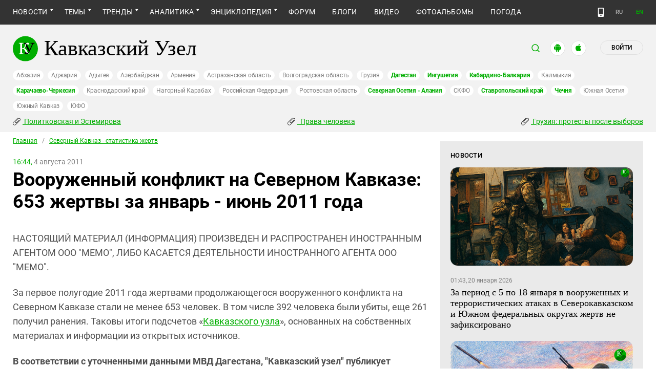

--- FILE ---
content_type: image/svg+xml
request_url: https://www.kavkaz-uzel.eu/assets/trumbowyg/images/icons-20301c3918b7265ddbdbcd6fa597795501938dbc62f6db6b7d362a096d6815e0.svg
body_size: 5478
content:
<svg xmlns="https://www.w3.org/2000/svg"><symbol id="trumbowyg-blockquote" viewBox="0 0 72 72"><path d="M21.3 31.9h-.6c.8-1.2 1.9-2.2 3.4-3.2 2.1-1.4 5-2.7 9.2-3.3l-1.4-8.9c-4.7.7-8.5 2.1-11.7 4-2.4 1.4-4.3 3.1-5.8 4.9-2.3 2.7-3.7 5.7-4.5 8.5-.8 2.8-1 5.4-1 7.5 0 2.3.3 4 .4 4.8 0 .1.1.3.1.4 1.2 5.4 6.1 9.5 11.9 9.5 6.7 0 12.2-5.4 12.2-12.2s-5.5-12-12.2-12zM49.5 31.9h-.6c.8-1.2 1.9-2.2 3.4-3.2 2.1-1.4 5-2.7 9.2-3.3l-1.4-8.9c-4.7.7-8.5 2.1-11.7 4-2.4 1.4-4.3 3.1-5.8 4.9-2.3 2.7-3.7 5.7-4.5 8.5-.8 2.8-1 5.4-1 7.5 0 2.3.3 4 .4 4.8 0 .1.1.3.1.4 1.2 5.4 6.1 9.5 11.9 9.5 6.7 0 12.2-5.4 12.2-12.2s-5.5-12-12.2-12z"/></symbol><symbol id="trumbowyg-bold" viewBox="0 0 72 72"><path d="M51.1 37.8c-1.1-1.4-2.5-2.5-4.2-3.3 1.2-.8 2.1-1.8 2.8-3 1-1.6 1.5-3.5 1.5-5.3 0-2-.6-4-1.7-5.8-1.1-1.8-2.8-3.2-4.8-4.1-2-.9-4.6-1.3-7.8-1.3h-16v42h16.3c2.6 0 4.8-.2 6.7-.7 1.9-.5 3.4-1.2 4.7-2.1 1.3-1 2.4-2.4 3.2-4.1.9-1.7 1.3-3.6 1.3-5.7.2-2.5-.5-4.7-2-6.6zM40.8 50.2c-.6.1-1.8.2-3.4.2h-9V38.5h8.3c2.5 0 4.4.2 5.6.6 1.2.4 2 1 2.7 2 .6.9 1 2 1 3.3 0 1.1-.2 2.1-.7 2.9-.5.9-1 1.5-1.7 1.9-.8.4-1.7.8-2.8 1zm2.6-20.4c-.5.7-1.3 1.3-2.5 1.6-.8.3-2.5.4-4.8.4h-7.7V21.6h7.1c1.4 0 2.6 0 3.6.1s1.7.2 2.2.4c1 .3 1.7.8 2.2 1.7.5.9.8 1.8.8 3-.1 1.3-.4 2.2-.9 3z"/></symbol><symbol id="trumbowyg-close" viewBox="0 0 72 72"><path d="M57 20.5l-5.4-5.4-15.5 15.5-15.6-15.5-5.4 5.4L30.7 36 15.1 51.5l5.4 5.4 15.6-15.5 15.5 15.5 5.4-5.4L41.5 36z"/></symbol><symbol id="trumbowyg-create-link" viewBox="0 0 72 72"><path d="M31.1 48.9l-6.7 6.7c-.8.8-1.6.9-2.1.9s-1.4-.1-2.1-.9L15 50.4c-1.1-1.1-1.1-3.1 0-4.2l6.1-6.1.2-.2 6.5-6.5c-1.2-.6-2.5-.9-3.8-.9-2.3 0-4.6.9-6.3 2.6L11 41.8c-3.5 3.5-3.5 9.2 0 12.7l5.2 5.2c1.7 1.7 4 2.6 6.3 2.6s4.6-.9 6.3-2.6l6.7-6.7c2.5-2.6 3.1-6.7 1.5-10l-5.9 5.9zM38.7 22.5l6.7-6.7c.8-.8 1.6-.9 2.1-.9s1.4.1 2.1.9l5.2 5.2c1.1 1.1 1.1 3.1 0 4.2l-6.1 6.1-.2.2L42 38c1.2.6 2.5.9 3.8.9 2.3 0 4.6-.9 6.3-2.6l6.7-6.7c3.5-3.5 3.5-9.2 0-12.7l-5.2-5.2c-1.7-1.7-4-2.6-6.3-2.6s-4.6.9-6.3 2.6l-6.7 6.7c-2.7 2.7-3.3 6.9-1.7 10.2l6.1-6.1c0 .1 0 .1 0 0z"/><path d="M44.2 30.5c.2-.2.4-.6.4-.9 0-.3-.1-.6-.4-.9l-2.3-2.3c-.3-.2-.6-.4-.9-.4-.3 0-.6.1-.9.4L25.9 40.6c-.2.2-.4.6-.4.9 0 .3.1.6.4.9l2.3 2.3c.2.2.6.4.9.4.3 0 .6-.1.9-.4l14.2-14.2zM49.9 55.4h-8.5v-5h8.5v-8.9h5.2v8.9h8.5v5h-8.5v8.9h-5.2v-8.9z"/></symbol><symbol id="trumbowyg-del" viewBox="0 0 72 72"><path d="M45.8 45c0 1-.3 1.9-.9 2.8-.6.9-1.6 1.6-3 2.1s-3.1.8-5 .8c-2.1 0-4-.4-5.7-1.1-1.7-.7-2.9-1.7-3.6-2.7-.8-1.1-1.3-2.6-1.5-4.5l-.1-.8-6.7.6v.9c.1 2.8.9 5.4 2.3 7.6 1.5 2.3 3.5 4 6.1 5.1 2.6 1.1 5.7 1.6 9.4 1.6 2.9 0 5.6-.5 8-1.6 2.4-1.1 4.3-2.7 5.6-4.7 1.3-2 2-4.2 2-6.5 0-1.6-.3-3.1-.9-4.5l-.2-.6H44c0 .1 1.8 2.3 1.8 5.5zM29 28.9c-.8-.8-1.2-1.7-1.2-2.9 0-.7.1-1.3.4-1.9.3-.6.7-1.1 1.4-1.6.6-.5 1.4-.9 2.5-1.1 1.1-.3 2.4-.4 3.9-.4 2.9 0 5 .6 6.3 1.7 1.3 1.1 2.1 2.7 2.4 5.1l.1.9 6.8-.5v-.9c-.1-2.5-.8-4.7-2.1-6.7s-3.2-3.5-5.6-4.5c-2.4-1-5.1-1.5-8.1-1.5-2.8 0-5.3.5-7.6 1.4-2.3 1-4.2 2.4-5.4 4.3-1.2 1.9-1.9 3.9-1.9 6.1 0 1.7.4 3.4 1.2 4.9l.3.5h11.8c-2.3-.9-3.9-1.7-5.2-2.9zm13.3-6.2zM22.7 20.3zM13 34.1h46.1v3.4H13z"/></symbol><symbol id="trumbowyg-em" viewBox="0 0 72 72"><path d="M26 57l10.1-42h7.2L33.2 57H26z"/></symbol><symbol id="trumbowyg-fullscreen" viewBox="0 0 72 72"><path d="M25.2 7.1H7.1v17.7l6.7-6.5 10.5 10.5 4.5-4.5-10.4-10.5zM47.2 7.1l6.5 6.7-10.5 10.5 4.5 4.5 10.5-10.4 6.7 6.8V7.1zM47.7 43.2l-4.5 4.5 10.4 10.5-6.8 6.7h18.1V47.2l-6.7 6.5zM24.3 43.2L13.8 53.6l-6.7-6.8v18.1h17.7l-6.5-6.7 10.5-10.5z"/><path fill="currentColor" d="M10.7 28.8h18.1V11.2l-6.6 6.4L11.6 7.1l-4.5 4.5 10.5 10.5zM60.8 28.8l-6.4-6.6 10.5-10.6-4.5-4.5-10.5 10.5-6.7-6.9v18.1zM60.4 64.9l4.5-4.5-10.5-10.5 6.9-6.7H43.2v17.6l6.6-6.4zM11.6 64.9l10.5-10.5 6.7 6.9V43.2H11.1l6.5 6.6L7.1 60.4z"/></symbol><symbol id="trumbowyg-h1" viewBox="0 0 72 72"><path d="M6.4 14.9h7.4v16.7h19.1V14.9h7.4V57h-7.4V38H13.8v19H6.4V14.9zM47.8 22.5c1.4 0 2.8-.1 4.1-.4 1.3-.2 2.5-.6 3.6-1.2 1.1-.5 2-1.3 2.8-2.1.8-.9 1.3-1.9 1.5-3.2h5.5v41.2h-7.4v-29H47.8v-5.3z"/></symbol><symbol id="trumbowyg-h2" viewBox="0 0 72 72"><path d="M1.5 14.9h7.4v16.7H28V14.9h7.4V57H28V38H8.8v19H1.5V14.9zM70.2 56.9H42c0-3.4.9-6.4 2.5-9s3.8-4.8 6.6-6.7c1.3-1 2.7-1.9 4.2-2.9 1.5-.9 2.8-1.9 4-3 1.2-1.1 2.2-2.2 3-3.4.8-1.2 1.2-2.7 1.2-4.3 0-.7-.1-1.5-.3-2.4s-.5-1.6-1-2.4c-.5-.7-1.2-1.3-2.1-1.8-.9-.5-2.1-.7-3.5-.7-1.3 0-2.4.3-3.3.8s-1.6 1.3-2.1 2.2-.9 2-1.2 3.3c-.3 1.3-.4 2.6-.4 4.1h-6.7c0-2.3.3-4.4.9-6.3.6-1.9 1.5-3.6 2.7-5 1.2-1.4 2.7-2.5 4.4-3.3 1.7-.8 3.8-1.2 6.1-1.2 2.5 0 4.6.4 6.3 1.2 1.7.8 3.1 1.9 4.1 3.1 1 1.3 1.8 2.6 2.2 4.1.4 1.5.6 2.9.6 4.2 0 1.6-.3 3.1-.8 4.5-.5 1.3-1.2 2.6-2.1 3.7-.9 1.1-1.8 2.2-2.9 3.1-1.1.9-2.2 1.8-3.4 2.7-1.2.8-2.4 1.6-3.5 2.4-1.2.7-2.3 1.5-3.3 2.2-1 .7-1.9 1.5-2.6 2.3-.7.8-1.3 1.7-1.5 2.6h20.1v5.9z"/></symbol><symbol id="trumbowyg-h3" viewBox="0 0 72 72"><path d="M1.4 14.5h7.4v16.7h19.1V14.5h7.4v42.1h-7.4v-19H8.8v19H1.4V14.5zM53.1 32.4c1.1 0 2.2 0 3.3-.2 1.1-.2 2.1-.5 2.9-1 .9-.5 1.6-1.2 2.1-2 .5-.9.8-1.9.8-3.2 0-1.8-.6-3.2-1.8-4.2-1.2-1.1-2.7-1.6-4.6-1.6-1.2 0-2.2.2-3.1.7-.9.5-1.6 1.1-2.2 1.9-.6.8-1 1.7-1.3 2.7-.3 1-.4 2-.4 3.1h-6.7c.1-2 .5-3.9 1.1-5.6.7-1.7 1.6-3.2 2.7-4.4s2.6-2.2 4.2-2.9c1.6-.7 3.5-1.1 5.6-1.1 1.6 0 3.2.2 4.7.7 1.6.5 2.9 1.2 4.2 2.1 1.2.9 2.2 2.1 3 3.4.7 1.4 1.1 3 1.1 4.8 0 2.1-.5 3.9-1.4 5.4-.9 1.6-2.4 2.7-4.4 3.4v.1c2.4.5 4.2 1.6 5.5 3.5 1.3 1.9 2 4.1 2 6.8 0 2-.4 3.7-1.2 5.3-.8 1.6-1.8 2.9-3.2 3.9-1.3 1.1-2.9 1.9-4.7 2.5-1.8.6-3.6.9-5.6.9-2.4 0-4.5-.3-6.3-1s-3.3-1.7-4.5-2.9c-1.2-1.3-2.1-2.8-2.7-4.5-.6-1.8-1-3.7-1-5.9h6.7c-.1 2.5.5 4.6 1.9 6.3 1.3 1.7 3.3 2.5 5.9 2.5 2.2 0 4.1-.6 5.6-1.9 1.5-1.3 2.3-3.1 2.3-5.4 0-1.6-.3-2.9-.9-3.8-.6-.9-1.5-1.7-2.5-2.2-1-.5-2.2-.8-3.4-.9-1.3-.1-2.6-.2-3.9-.1v-5.2z"/></symbol><symbol id="trumbowyg-h4" viewBox="0 0 72 72"><path d="M1.5 14.9h7.4v16.7H28V14.9h7.4V57H28V38H8.9v19H1.5V14.9zM70.5 47.2h-5.3V57h-6.4v-9.8H41.2v-6.7l17.7-24.8h6.4v26.2h5.3v5.3zm-24.2-5.3h12.5V23.7h-.1L46.3 41.9z"/></symbol><symbol id="trumbowyg-horizontal-rule" viewBox="0 0 72 72"><path d="M9.1 32h54v8h-54z"/></symbol><symbol id="trumbowyg-insert-image" viewBox="0 0 72 72"><path d="M64 17v38H8V17h56m8-8H0v54h72V9z"/><path d="M17.5 22C15 22 13 24 13 26.5s2 4.5 4.5 4.5 4.5-2 4.5-4.5-2-4.5-4.5-4.5zM16 50h27L29.5 32zM36 36.2l8.9-8.5L60.2 50H45.9S35.6 35.9 36 36.2z"/></symbol><symbol id="trumbowyg-italic" viewBox="0 0 72 72"><path d="M26 57l10.1-42h7.2L33.2 57H26z"/></symbol><symbol id="trumbowyg-justify-center" viewBox="0 0 72 72"><path d="M9 14h54v8H9zM9 50h54v8H9zM18 32h36v8H18z"/></symbol><symbol id="trumbowyg-justify-full" viewBox="0 0 72 72"><path d="M9 14h54v8H9zM9 50h54v8H9zM9 32h54v8H9z"/></symbol><symbol id="trumbowyg-justify-left" viewBox="0 0 72 72"><path d="M9 14h54v8H9zM9 50h54v8H9zM9 32h36v8H9z"/></symbol><symbol id="trumbowyg-justify-right" viewBox="0 0 72 72"><path d="M9 14h54v8H9zM9 50h54v8H9zM27 32h36v8H27z"/></symbol><symbol id="trumbowyg-link" viewBox="0 0 72 72"><path d="M30.9 49.1l-6.7 6.7c-.8.8-1.6.9-2.1.9s-1.4-.1-2.1-.9l-5.2-5.2c-1.1-1.1-1.1-3.1 0-4.2l6.1-6.1.2-.2 6.5-6.5c-1.2-.6-2.5-.9-3.8-.9-2.3 0-4.6.9-6.3 2.6L10.8 42c-3.5 3.5-3.5 9.2 0 12.7l5.2 5.2c1.7 1.7 4 2.6 6.3 2.6s4.6-.9 6.3-2.6l6.7-6.7C38 50.5 38.6 46.3 37 43l-6.1 6.1zM38.5 22.7l6.7-6.7c.8-.8 1.6-.9 2.1-.9s1.4.1 2.1.9l5.2 5.2c1.1 1.1 1.1 3.1 0 4.2l-6.1 6.1-.2.2-6.5 6.5c1.2.6 2.5.9 3.8.9 2.3 0 4.6-.9 6.3-2.6l6.7-6.7c3.5-3.5 3.5-9.2 0-12.7l-5.2-5.2c-1.7-1.7-4-2.6-6.3-2.6s-4.6.9-6.3 2.6l-6.7 6.7c-2.7 2.7-3.3 6.9-1.7 10.2l6.1-6.1z"/><path d="M44.1 30.7c.2-.2.4-.6.4-.9 0-.3-.1-.6-.4-.9l-2.3-2.3c-.2-.2-.6-.4-.9-.4-.3 0-.6.1-.9.4L25.8 40.8c-.2.2-.4.6-.4.9 0 .3.1.6.4.9l2.3 2.3c.2.2.6.4.9.4.3 0 .6-.1.9-.4l14.2-14.2z"/></symbol><symbol id="trumbowyg-ordered-list" viewBox="0 0 72 72"><path d="M27 14h36v8H27zM27 50h36v8H27zM27 32h36v8H27zM11.8 15.8V22h1.8v-7.8h-1.5l-2.1 1 .3 1.3zM12.1 38.5l.7-.6c1.1-1 2.1-2.1 2.1-3.4 0-1.4-1-2.4-2.7-2.4-1.1 0-2 .4-2.6.8l.5 1.3c.4-.3 1-.6 1.7-.6.9 0 1.3.5 1.3 1.1 0 .9-.9 1.8-2.6 3.3l-1 .9V40H15v-1.5h-2.9zM13.3 53.9c1-.4 1.4-1 1.4-1.8 0-1.1-.9-1.9-2.6-1.9-1 0-1.9.3-2.4.6l.4 1.3c.3-.2 1-.5 1.6-.5.8 0 1.2.3 1.2.8 0 .7-.8.9-1.4.9h-.7v1.3h.7c.8 0 1.6.3 1.6 1.1 0 .6-.5 1-1.4 1-.7 0-1.5-.3-1.8-.5l-.4 1.4c.5.3 1.3.6 2.3.6 2 0 3.2-1 3.2-2.4 0-1.1-.8-1.8-1.7-1.9z"/></symbol><symbol id="trumbowyg-p" viewBox="0 0 72 72"><path d="M47.8 15.1H30.1c-4.7 0-8.5 3.7-8.5 8.4s3.7 8.4 8.4 8.4v25h7V19.8h3v37.1h4.1V19.8h3.7v-4.7z"/></symbol><symbol id="trumbowyg-redo" viewBox="0 0 72 72"><path d="M10.8 51.2c0-5.1 2.1-9.7 5.4-13.1 3.3-3.3 8-5.4 13.1-5.4H46v-12L61.3 36 45.9 51.3V39.1H29.3c-3.3 0-6.4 1.3-8.5 3.5-2.2 2.2-3.5 5.2-3.5 8.5h-6.5z"/></symbol><symbol id="trumbowyg-removeformat" viewBox="0 0 72 72"><path d="M58.2 54.6L52 48.5l3.6-3.6 6.1 6.1 6.4-6.4 3.8 3.8-6.4 6.4 6.1 6.1-3.6 3.6-6.1-6.1-6.4 6.4-3.7-3.8 6.4-6.4zM21.7 52.1H50V57H21.7zM18.8 15.2h34.1v6.4H39.5v24.2h-7.4V21.5H18.8v-6.3z"/></symbol><symbol id="trumbowyg-strikethrough" viewBox="0 0 72 72"><path d="M45.8 45c0 1-.3 1.9-.9 2.8-.6.9-1.6 1.6-3 2.1s-3.1.8-5 .8c-2.1 0-4-.4-5.7-1.1-1.7-.7-2.9-1.7-3.6-2.7-.8-1.1-1.3-2.6-1.5-4.5l-.1-.8-6.7.6v.9c.1 2.8.9 5.4 2.3 7.6 1.5 2.3 3.5 4 6.1 5.1 2.6 1.1 5.7 1.6 9.4 1.6 2.9 0 5.6-.5 8-1.6 2.4-1.1 4.3-2.7 5.6-4.7 1.3-2 2-4.2 2-6.5 0-1.6-.3-3.1-.9-4.5l-.2-.6H44c0 .1 1.8 2.3 1.8 5.5zM29 28.9c-.8-.8-1.2-1.7-1.2-2.9 0-.7.1-1.3.4-1.9.3-.6.7-1.1 1.4-1.6.6-.5 1.4-.9 2.5-1.1 1.1-.3 2.4-.4 3.9-.4 2.9 0 5 .6 6.3 1.7 1.3 1.1 2.1 2.7 2.4 5.1l.1.9 6.8-.5v-.9c-.1-2.5-.8-4.7-2.1-6.7s-3.2-3.5-5.6-4.5c-2.4-1-5.1-1.5-8.1-1.5-2.8 0-5.3.5-7.6 1.4-2.3 1-4.2 2.4-5.4 4.3-1.2 1.9-1.9 3.9-1.9 6.1 0 1.7.4 3.4 1.2 4.9l.3.5h11.8c-2.3-.9-3.9-1.7-5.2-2.9zm13.3-6.2zM22.7 20.3zM13 34.1h46.1v3.4H13z"/></symbol><symbol id="trumbowyg-strong" viewBox="0 0 72 72"><path d="M51.1 37.8c-1.1-1.4-2.5-2.5-4.2-3.3 1.2-.8 2.1-1.8 2.8-3 1-1.6 1.5-3.5 1.5-5.3 0-2-.6-4-1.7-5.8-1.1-1.8-2.8-3.2-4.8-4.1-2-.9-4.6-1.3-7.8-1.3h-16v42h16.3c2.6 0 4.8-.2 6.7-.7 1.9-.5 3.4-1.2 4.7-2.1 1.3-1 2.4-2.4 3.2-4.1.9-1.7 1.3-3.6 1.3-5.7.2-2.5-.5-4.7-2-6.6zM40.8 50.2c-.6.1-1.8.2-3.4.2h-9V38.5h8.3c2.5 0 4.4.2 5.6.6 1.2.4 2 1 2.7 2 .6.9 1 2 1 3.3 0 1.1-.2 2.1-.7 2.9-.5.9-1 1.5-1.7 1.9-.8.4-1.7.8-2.8 1zm2.6-20.4c-.5.7-1.3 1.3-2.5 1.6-.8.3-2.5.4-4.8.4h-7.7V21.6h7.1c1.4 0 2.6 0 3.6.1s1.7.2 2.2.4c1 .3 1.7.8 2.2 1.7.5.9.8 1.8.8 3-.1 1.3-.4 2.2-.9 3z"/></symbol><symbol id="trumbowyg-subscript" viewBox="0 0 72 72"><path d="M32 15h7.8L56 57.1h-7.9L44.3 46H27.4l-4 11.1h-7.6L32 15zm-2.5 25.4h12.9L36 22.3h-.2l-6.3 18.1zM58.7 59.9c.6-1.4 2-2.8 4.1-4.4 1.9-1.3 3.1-2.3 3.7-2.9.8-.9 1.3-1.9 1.3-3 0-.9-.2-1.6-.7-2.2-.5-.6-1.2-.9-2.1-.9-1.2 0-2.1.5-2.5 1.4-.3.5-.4 1.4-.5 2.5h-4c.1-1.8.4-3.2 1-4.3 1.1-2.1 3-3.1 5.8-3.1 2.2 0 3.9.6 5.2 1.8 1.3 1.2 1.9 2.8 1.9 4.8 0 1.5-.5 2.9-1.4 4.1-.6.8-1.6 1.7-3 2.6L66 57.7c-1 .7-1.7 1.2-2.1 1.6-.4.3-.7.7-1 1.1H72V64H57.8c0-1.5.3-2.8.9-4.1z"/></symbol><symbol id="trumbowyg-superscript" viewBox="0 0 72 72"><path d="M32 15h7.8L56 57.1h-7.9l-4-11.1H27.4l-4 11.1h-7.6L32 15zm-2.5 25.4h12.9L36 22.3h-.2l-6.3 18.1zM49.6 28.8c.5-1.1 1.6-2.3 3.4-3.6 1.5-1.1 2.5-1.9 3-2.4.7-.7 1-1.6 1-2.4 0-.7-.2-1.3-.6-1.8-.4-.5-1-.7-1.7-.7-1 0-1.7.4-2.1 1.1-.2.4-.3 1.1-.4 2.1H49c.1-1.5.3-2.6.8-3.5.9-1.7 2.5-2.6 4.8-2.6 1.8 0 3.2.5 4.3 1.5 1.1 1 1.6 2.3 1.6 4 0 1.3-.4 2.4-1.1 3.4-.5.7-1.3 1.4-2.4 2.2l-1.3 1c-.8.6-1.4 1-1.7 1.3-.3.3-.6.6-.8.9h7.4v3H48.8c0-1.3.3-2.4.8-3.5z"/></symbol><symbol id="trumbowyg-table" viewBox="0 0 72 72"><path d="M25.686 51.38v-6.347q0-.462-.297-.76-.298-.297-.761-.297H14.04q-.463 0-.761.297-.298.298-.298.76v6.346q0 .463.298.76.298.298.76.298h10.589q.463 0 .76-.298.298-.297.298-.76zm0-12.692v-6.346q0-.463-.297-.76-.298-.298-.761-.298H14.04q-.463 0-.761.298-.298.297-.298.76v6.346q0 .462.298.76.298.297.76.297h10.589q.463 0 .76-.297.298-.298.298-.76zm16.94 12.691v-6.346q0-.462-.297-.76-.298-.297-.761-.297H30.98q-.463 0-.76.297-.299.298-.299.76v6.346q0 .463.298.76.298.298.761.298h10.588q.463 0 .76-.298.299-.297.299-.76zm-16.94-25.383v-6.345q0-.463-.297-.76-.298-.298-.761-.298H14.04q-.463 0-.761.297-.298.298-.298.76v6.346q0 .463.298.76.298.298.76.298h10.589q.463 0 .76-.298.298-.297.298-.76zm16.94 12.692v-6.346q0-.463-.297-.76-.298-.298-.761-.298H30.98q-.463 0-.76.298-.299.297-.299.76v6.346q0 .462.298.76.298.297.761.297h10.588q.463 0 .76-.297.299-.298.299-.76zm16.94 12.691v-6.346q0-.462-.297-.76-.298-.297-.76-.297H47.92q-.463 0-.76.297-.298.298-.298.76v6.346q0 .463.297.76.298.298.761.298h10.588q.463 0 .761-.298.298-.297.298-.76zm-16.94-25.383v-6.345q0-.463-.297-.76-.298-.298-.761-.298H30.98q-.463 0-.76.297-.299.298-.299.76v6.346q0 .463.298.76.298.298.761.298h10.588q.463 0 .76-.298.299-.297.299-.76zm16.94 12.692v-6.346q0-.463-.297-.76-.298-.298-.76-.298H47.92q-.463 0-.76.298-.298.297-.298.76v6.346q0 .462.297.76.298.297.761.297h10.588q.463 0 .761-.297.298-.298.298-.76zm0-12.692v-6.345q0-.463-.297-.76-.298-.298-.76-.298H47.92q-.463 0-.76.297-.298.298-.298.76v6.346q0 .463.297.76.298.298.761.298h10.588q.463 0 .761-.298.298-.297.298-.76zm4.236-10.576v35.96q0 2.18-1.555 3.734-1.555 1.553-3.739 1.553H14.04q-2.184 0-3.739-1.553-1.555-1.553-1.555-3.735V15.42q0-2.181 1.555-3.735 1.555-1.553 3.739-1.553h44.468q2.184 0 3.739 1.553 1.555 1.554 1.555 3.735z"/></symbol><symbol id="trumbowyg-underline" viewBox="0 0 72 72"><path d="M36 35zM15.2 55.9h41.6V59H15.2zM21.1 13.9h6.4v21.2c0 1.2.1 2.5.2 3.7.1 1.3.5 2.4 1 3.4.6 1 1.4 1.8 2.6 2.5 1.1.6 2.7 1 4.8 1 2.1 0 3.7-.3 4.8-1 1.1-.6 2-1.5 2.6-2.5.6-1 .9-2.1 1-3.4.1-1.3.2-2.5.2-3.7V13.9H51v23.3c0 2.3-.4 4.4-1.1 6.1-.7 1.7-1.7 3.2-3 4.4-1.3 1.2-2.9 2-4.7 2.6-1.8.6-3.9.9-6.1.9-2.2 0-4.3-.3-6.1-.9-1.8-.6-3.4-1.5-4.7-2.6-1.3-1.2-2.3-2.6-3-4.4-.7-1.7-1.1-3.8-1.1-6.1V13.9z"/></symbol><symbol id="trumbowyg-undo" viewBox="0 0 72 72"><path d="M61.2 51.2c0-5.1-2.1-9.7-5.4-13.1-3.3-3.3-8-5.4-13.1-5.4H26.1v-12L10.8 36l15.3 15.3V39.1h16.7c3.3 0 6.4 1.3 8.5 3.5 2.2 2.2 3.5 5.2 3.5 8.5h6.4z"/></symbol><symbol id="trumbowyg-unlink" viewBox="0 0 72 72"><path d="M30.9 49.1l-6.7 6.7c-.8.8-1.6.9-2.1.9s-1.4-.1-2.1-.9l-5.2-5.2c-1.1-1.1-1.1-3.1 0-4.2l6.1-6.1.2-.2 6.5-6.5c-1.2-.6-2.5-.9-3.8-.9-2.3 0-4.6.9-6.3 2.6L10.8 42c-3.5 3.5-3.5 9.2 0 12.7l5.2 5.2c1.7 1.7 4 2.6 6.3 2.6s4.6-.9 6.3-2.6l6.7-6.7C38 50.5 38.6 46.3 37 43l-6.1 6.1zM38.5 22.7l6.7-6.7c.8-.8 1.6-.9 2.1-.9s1.4.1 2.1.9l5.2 5.2c1.1 1.1 1.1 3.1 0 4.2l-6.1 6.1-.2.2-6.5 6.5c1.2.6 2.5.9 3.8.9 2.3 0 4.6-.9 6.3-2.6l6.7-6.7c3.5-3.5 3.5-9.2 0-12.7l-5.2-5.2c-1.7-1.7-4-2.6-6.3-2.6s-4.6.9-6.3 2.6l-6.7 6.7c-2.7 2.7-3.3 6.9-1.7 10.2l6.1-6.1z"/><path d="M44.1 30.7c.2-.2.4-.6.4-.9 0-.3-.1-.6-.4-.9l-2.3-2.3c-.2-.2-.6-.4-.9-.4-.3 0-.6.1-.9.4L25.8 40.8c-.2.2-.4.6-.4.9 0 .3.1.6.4.9l2.3 2.3c.2.2.6.4.9.4.3 0 .6-.1.9-.4l14.2-14.2zM41.3 55.8v-5h22.2v5H41.3z"/></symbol><symbol id="trumbowyg-unordered-list" viewBox="0 0 72 72"><path d="M27 14h36v8H27zM27 50h36v8H27zM9 50h9v8H9zM9 32h9v8H9zM9 14h9v8H9zM27 32h36v8H27z"/></symbol><symbol id="trumbowyg-view-html" viewBox="0 0 72 72"><path fill="none" stroke="currentColor" stroke-width="8" stroke-miterlimit="10" d="M26.9 17.9L9 36.2 26.9 54M45 54l17.9-18.3L45 17.9"/></symbol><symbol id="trumbowyg-base64" viewBox="0 0 72 72"><path d="M64 17v38H8V17h56m8-8H0v54h72V9z"/><path d="M29.9 28.9c-.5-.5-1.1-.8-1.8-.8s-1.4.2-1.9.7c-.5.4-.9 1-1.2 1.6-.3.6-.5 1.3-.6 2.1-.1.7-.2 1.4-.2 1.9l.1.1c.6-.8 1.2-1.4 2-1.8.8-.4 1.7-.5 2.7-.5.9 0 1.8.2 2.6.6.8.4 1.6.9 2.2 1.5.6.6 1 1.3 1.2 2.2.3.8.4 1.6.4 2.5 0 1.1-.2 2.1-.5 3-.3.9-.8 1.7-1.5 2.4-.6.7-1.4 1.2-2.3 1.6-.9.4-1.9.6-3 .6-1.6 0-2.8-.3-3.9-.9-1-.6-1.8-1.4-2.5-2.4-.6-1-1-2.1-1.3-3.4-.2-1.3-.4-2.6-.4-3.9 0-1.3.1-2.6.4-3.8.3-1.3.8-2.4 1.4-3.5.7-1 1.5-1.9 2.5-2.5 1-.6 2.3-1 3.8-1 .9 0 1.7.1 2.5.4.8.3 1.4.6 2 1.1.6.5 1.1 1.1 1.4 1.8.4.7.6 1.5.7 2.5h-4c0-1-.3-1.6-.8-2.1zm-3.5 6.8c-.4.2-.8.5-1 .8-.3.4-.5.8-.6 1.2-.1.5-.2 1-.2 1.5s.1.9.2 1.4c.1.5.4.9.6 1.2.3.4.6.7 1 .9.4.2.9.3 1.4.3.5 0 1-.1 1.3-.3.4-.2.7-.5 1-.9.3-.4.5-.8.6-1.2.1-.5.2-.9.2-1.4 0-.5-.1-1-.2-1.4-.1-.5-.3-.9-.6-1.2-.3-.4-.6-.7-1-.9-.4-.2-.9-.3-1.4-.3-.4 0-.9.1-1.3.3zM36.3 41.3v-3.8l9-12.1H49v12.4h2.7v3.5H49v4.8h-4v-4.8h-8.7zM45 30.7l-5.3 7.2h5.4l-.1-7.2z"/></symbol><symbol id="trumbowyg-back-color" viewBox="0 0 72 72"><path d="M36.5 22.3l-6.3 18.1H43l-6.3-18.1z"/><path d="M9 8.9v54.2h54.1V8.9H9zm39.9 48.2L45 46H28.2l-3.9 11.1h-7.6L32.8 15h7.8l16.2 42.1h-7.9z"/></symbol><symbol id="trumbowyg-fore-color" viewBox="0 0 72 72"><path d="M32 15h7.8L56 57.1h-7.9l-4-11.1H27.4l-4 11.1h-7.6L32 15zm-2.5 25.4h12.9L36 22.3h-.2l-6.3 18.1z"/></symbol><symbol id="trumbowyg-emoji" viewBox="0 0 72 72"><path d="M36.05 9C21.09 9 8.949 21.141 8.949 36.101c0 14.96 12.141 27.101 27.101 27.101 14.96 0 27.101-12.141 27.101-27.101S51.01 9 36.05 9zm9.757 15.095c2.651 0 4.418 1.767 4.418 4.418s-1.767 4.418-4.418 4.418-4.418-1.767-4.418-4.418 1.767-4.418 4.418-4.418zm-19.479 0c2.651 0 4.418 1.767 4.418 4.418s-1.767 4.418-4.418 4.418-4.418-1.767-4.418-4.418 1.767-4.418 4.418-4.418zm9.722 30.436c-14.093 0-16.261-13.009-16.261-13.009h32.522S50.143 54.531 36.05 54.531z"/></symbol><symbol id="trumbowyg-insert-audio" viewBox="0 0 8 8"><path d="M3.344 0L2 2H0v4h2l1.344 2H4V0h-.656zM5 1v1c.152 0 .313.026.469.063H5.5c.86.215 1.5.995 1.5 1.938a1.99 1.99 0 0 1-2 2.001v1a2.988 2.988 0 0 0 3-3 2.988 2.988 0 0 0-3-3zm0 2v2l.25-.031C5.683 4.851 6 4.462 6 4c0-.446-.325-.819-.75-.938v-.031h-.031L5 3z"/></symbol><symbol id="trumbowyg-noembed" viewBox="0 0 72 72"><path d="M31.5 33.6V25l11 11-11 11v-8.8z"/><path d="M64 17v38H8V17h56m8-8H0v54h72V9z"/></symbol><symbol id="trumbowyg-preformatted" viewBox="0 0 72 72"><path d="M10.3 33.5c.4 0 .9-.1 1.5-.2s1.2-.3 1.8-.7c.6-.3 1.1-.8 1.5-1.3.4-.5.6-1.3.6-2.1V17.1c0-1.4.3-2.6.8-3.6s1.2-1.9 2-2.5c.8-.7 1.6-1.2 2.5-1.5.9-.3 1.6-.5 2.2-.5h5.3v5.3h-3.2c-.7 0-1.3.1-1.8.4-.4.3-.8.6-1 1-.2.4-.4.9-.4 1.3-.1.5-.1.9-.1 1.4v11.4c0 1.2-.2 2.1-.7 2.9-.5.8-1 1.4-1.7 1.8-.6.4-1.3.8-2 1-.7.2-1.3.3-1.7.4v.1c.5 0 1 .1 1.7.3.7.2 1.3.5 2 .9.6.5 1.2 1.1 1.7 1.9.5.8.7 2 .7 3.4v11.1c0 .4 0 .9.1 1.4.1.5.2.9.4 1.3s.6.7 1 1c.4.3 1 .4 1.8.4h3.2V63h-5.3c-.6 0-1.4-.2-2.2-.5-.9-.3-1.7-.8-2.5-1.5s-1.4-1.5-2-2.5c-.5-1-.8-2.2-.8-3.6V43.5c0-.9-.2-1.7-.6-2.3-.4-.6-.9-1.1-1.5-1.5-.6-.4-1.2-.6-1.8-.7-.6-.1-1.1-.2-1.5-.2v-5.3zM61.8 38.7c-.4 0-1 .1-1.6.2-.6.1-1.2.4-1.8.7-.6.3-1.1.7-1.5 1.3-.4.5-.6 1.3-.6 2.1v12.1c0 1.4-.3 2.6-.8 3.6s-1.2 1.9-2 2.5c-.8.7-1.6 1.2-2.5 1.5-.9.3-1.6.5-2.2.5h-5.3v-5.3h3.2c.7 0 1.3-.1 1.8-.4.4-.3.8-.6 1-1 .2-.4.4-.9.4-1.3.1-.5.1-.9.1-1.4V42.3c0-1.2.2-2.1.7-2.9.5-.8 1-1.4 1.7-1.8.6-.4 1.3-.8 2-1 .7-.2 1.3-.3 1.7-.4v-.1c-.5 0-1-.1-1.7-.3-.7-.2-1.3-.5-2-.9-.6-.4-1.2-1.1-1.7-1.9-.5-.8-.7-2-.7-3.4V18.5c0-.4 0-.9-.1-1.4-.1-.5-.2-.9-.4-1.3s-.6-.7-1-1c-.4-.3-1-.4-1.8-.4h-3.2V9.1h5.3c.6 0 1.4.2 2.2.5.9.3 1.7.8 2.5 1.5s1.4 1.5 2 2.5c.5 1 .8 2.2.8 3.6v11.6c0 .9.2 1.7.6 2.3.4.6.9 1.1 1.5 1.5.6.4 1.2.6 1.8.7.6.1 1.2.2 1.6.2v5.2z"/></symbol><symbol id="trumbowyg-upload" viewBox="0 0 72 72"><path d="M64 27v28H8V27H0v36h72V27h-8z"/><path d="M32.1 6.7h8v33.6h-8z"/><path d="M48 35.9L36 49.6 24 36h24z"/></symbol>
<symbol id="trumbowyg-emoji" viewBox="0 0 72 72"><path d="M36.05,9C21.09,9,8.949,21.141,8.949,36.101c0,14.96,12.141,27.101,27.101,27.101c14.96,0,27.101-12.141,27.101-27.101 S51.01,9,36.05,9z M45.807,24.095c2.651,0,4.418,1.767,4.418,4.418s-1.767,4.418-4.418,4.418s-4.418-1.767-4.418-4.418 S43.156,24.095,45.807,24.095z M26.328,24.095c2.651,0,4.418,1.767,4.418,4.418s-1.767,4.418-4.418,4.418s-4.418-1.767-4.418-4.418 S23.677,24.095,26.328,24.095z M36.05,54.531c-14.093,0-16.261-13.009-16.261-13.009h32.522 C52.311,41.522,50.143,54.531,36.05,54.531z"/></symbol></svg>
